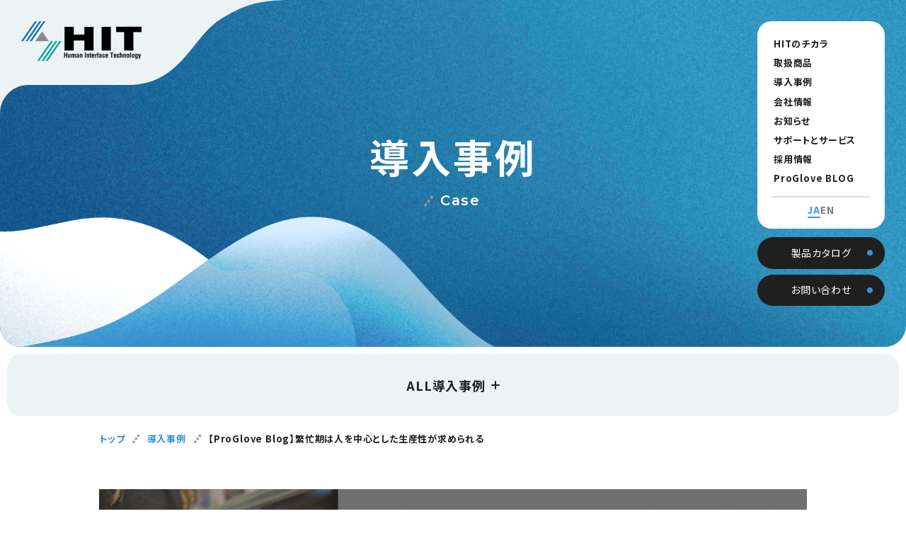

--- FILE ---
content_type: text/html; charset=UTF-8
request_url: https://www.hit-kk.co.jp/proglove-blog_20221107/
body_size: 39781
content:


<!doctype html>
<html>
<head>
<meta charset="UTF-8">
<meta name="viewport" content="width=device-width, initial-scale=1, user-scalable=no">
<meta name="format-detection" content="telephone=no">
<meta name="keywords" content="モバイル,冷凍,業務用,無線,プリンター,シスコ,セキュリティー,流通,物流,倉庫,小売,卸,製造,トレーサビリティー,AS/400,5250,3270,IBM,日本IBM,5577,RFID,Cisco,ICタグ,決済,Castles,キャッスル,Vega,PinPad,キッチンプリンタ,Android,モバイルコンピューター,レシートプリンタ,JDA,Manhattan,WMS,SAP,VT220,エミュレーター,iVanti,Zebra,ゼブラ,ZQ,ProGlove,MARK,ウェアラブル,ハンズフリー,IoT">
<meta name="description" content="決済端末・ハンディ・IoT・セキュリティのヒット株式会社。グローバルな先進技術を日本の現場に最適化。デバイス選定からアプリ開発、IoT通信モジュールの提供、決済端末の保守までワンストップで課題を解決します。">

<meta property="og:title" content="ヒット株式会社">
<meta property="og:type" content="article">
<meta property="og:url" content="https://www.hit-kk.co.jp/proglove-blog_20221107/">
<meta property="og:image" content="">
<meta property="og:description" content="決済端末・ハンディ・IoT・セキュリティのヒット株式会社。グローバルな先進技術を日本の現場に最適化。デバイス選定からアプリ開発、IoT通信モジュールの提供、決済端末の保守までワンストップで課題を解決します。">

<title>【ProGlove Blog】繁忙期は人を中心とした生産性が求められる | ヒット株式会社</title>
<meta name="google-site-verification" content="hkdODBWwlJxL8OetHlBYgT7ek3Fq9GLxfHHdW5GBlDI" />
<link rel="canonical" href="https://www.hit-kk.co.jp/proglove-blog_20221107/">
<link rel="icon" href="/img/favicon.ico" type="image/*">

<link rel="preconnect" href="https://fonts.googleapis.com">
<link rel="preconnect" href="https://fonts.gstatic.com" crossorigin>
<link href="https://fonts.googleapis.com/css2?family=Montserrat:wght@500;600;700&family=Noto+Sans+JP:wght@400;700&display=swap" rel="stylesheet">

<link rel="stylesheet" href="https://cdn.jsdelivr.net/npm/swiper@12/swiper-bundle.min.css">
<link rel="stylesheet" href="https://www.hit-kk.co.jp/wp/wp-content/themes/hit-kk/assets/css/common.css">
<link rel="stylesheet" href="https://www.hit-kk.co.jp/wp/wp-content/themes/hit-kk/assets/css/search-form.css">

<link rel="stylesheet" href="https://www.hit-kk.co.jp/wp/wp-content/themes/hit-kk/assets/css/case.css?v=20251224">
<script type="module" src="https://www.hit-kk.co.jp/wp/wp-content/themes/hit-kk/assets/js/common.js"></script>

<meta name='robots' content='index, follow, max-image-preview:large, max-snippet:-1, max-video-preview:-1' />

	<!-- This site is optimized with the Yoast SEO plugin v19.4 - https://yoast.com/wordpress/plugins/seo/ -->
	<link rel="canonical" href="https://www.hit-kk.co.jp/proglove-blog_20221107/" />
	<meta property="og:locale" content="ja_JP" />
	<meta property="og:type" content="article" />
	<meta property="og:title" content="【ProGlove Blog】繁忙期は人を中心とした生産性が求められる - ヒット株式会社" />
	<meta property="og:description" content="【ProGlove Blog】繁忙期は人を中心とした生産性が求められる ピークシーズンはこれからが本番です。しかし、今年が例年にない年になることは間違いないでしょう。しかし、それはブラックフライデーや ..." />
	<meta property="og:url" content="https://www.hit-kk.co.jp/proglove-blog_20221107/" />
	<meta property="og:site_name" content="ヒット株式会社" />
	<meta property="article:modified_time" content="2023-06-21T05:18:42+00:00" />
	<meta property="og:image" content="https://www.hit-kk.co.jp/wp/wp-content/uploads/2022/10/ProGlove_Blog_title-1024x253.jpg" />
	<meta name="twitter:card" content="summary_large_image" />
	<script type="application/ld+json" class="yoast-schema-graph">{"@context":"https://schema.org","@graph":[{"@type":"Organization","@id":"https://www.hit-kk.co.jp/#organization","name":"ヒット株式会社","url":"https://www.hit-kk.co.jp/","sameAs":["https://www.youtube.com/channel/UCb3jbt2x-IIw2Enpnihczvg"],"logo":{"@type":"ImageObject","inLanguage":"ja","@id":"https://www.hit-kk.co.jp/#/schema/logo/image/","url":"https://www.hit-kk.co.jp/wp/wp-content/uploads/2022/02/HIT_circlw.png","contentUrl":"https://www.hit-kk.co.jp/wp/wp-content/uploads/2022/02/HIT_circlw.png","width":960,"height":960,"caption":"ヒット株式会社"},"image":{"@id":"https://www.hit-kk.co.jp/#/schema/logo/image/"}},{"@type":"WebSite","@id":"https://www.hit-kk.co.jp/#website","url":"https://www.hit-kk.co.jp/","name":"ヒット株式会社","description":"ヒット株式会社","publisher":{"@id":"https://www.hit-kk.co.jp/#organization"},"potentialAction":[{"@type":"SearchAction","target":{"@type":"EntryPoint","urlTemplate":"https://www.hit-kk.co.jp/?s={search_term_string}"},"query-input":"required name=search_term_string"}],"inLanguage":"ja"},{"@type":"ImageObject","inLanguage":"ja","@id":"https://www.hit-kk.co.jp/proglove-blog_20221107/#primaryimage","url":"https://www.hit-kk.co.jp/wp/wp-content/uploads/2022/10/ProGlove_Blog_title.jpg","contentUrl":"https://www.hit-kk.co.jp/wp/wp-content/uploads/2022/10/ProGlove_Blog_title.jpg","width":1914,"height":472,"caption":"ProGlove Blog"},{"@type":"WebPage","@id":"https://www.hit-kk.co.jp/proglove-blog_20221107/","url":"https://www.hit-kk.co.jp/proglove-blog_20221107/","name":"【ProGlove Blog】繁忙期は人を中心とした生産性が求められる - ヒット株式会社","isPartOf":{"@id":"https://www.hit-kk.co.jp/#website"},"primaryImageOfPage":{"@id":"https://www.hit-kk.co.jp/proglove-blog_20221107/#primaryimage"},"image":{"@id":"https://www.hit-kk.co.jp/proglove-blog_20221107/#primaryimage"},"thumbnailUrl":"https://www.hit-kk.co.jp/wp/wp-content/uploads/2022/10/ProGlove_Blog_title-1024x253.jpg","datePublished":"2023-06-21T05:17:38+00:00","dateModified":"2023-06-21T05:18:42+00:00","breadcrumb":{"@id":"https://www.hit-kk.co.jp/proglove-blog_20221107/#breadcrumb"},"inLanguage":"ja","potentialAction":[{"@type":"ReadAction","target":["https://www.hit-kk.co.jp/proglove-blog_20221107/"]}]},{"@type":"BreadcrumbList","@id":"https://www.hit-kk.co.jp/proglove-blog_20221107/#breadcrumb","itemListElement":[{"@type":"ListItem","position":1,"name":"ホーム","item":"https://www.hit-kk.co.jp/"},{"@type":"ListItem","position":2,"name":"【ProGlove Blog】繁忙期は人を中心とした生産性が求められる"}]}]}</script>
	<!-- / Yoast SEO plugin. -->


<link rel='dns-prefetch' href='//www.googletagmanager.com' />
<link rel='stylesheet' id='wp-pagenavi-css'  href='https://www.hit-kk.co.jp/wp/wp-content/plugins/wp-pagenavi/pagenavi-css.css?ver=2.70' type='text/css' media='all' />
<link rel="alternate" type="application/json+oembed" href="https://www.hit-kk.co.jp/wp-json/oembed/1.0/embed?url=https%3A%2F%2Fwww.hit-kk.co.jp%2Fproglove-blog_20221107%2F" />
<link rel="alternate" type="text/xml+oembed" href="https://www.hit-kk.co.jp/wp-json/oembed/1.0/embed?url=https%3A%2F%2Fwww.hit-kk.co.jp%2Fproglove-blog_20221107%2F&#038;format=xml" />
<meta name="generator" content="Site Kit by Google 1.170.0" /><link rel="icon" href="https://www.hit-kk.co.jp/wp/wp-content/uploads/2022/02/site_icon-150x150.png" sizes="32x32" />
<link rel="icon" href="https://www.hit-kk.co.jp/wp/wp-content/uploads/2022/02/site_icon.png" sizes="192x192" />
<link rel="apple-touch-icon" href="https://www.hit-kk.co.jp/wp/wp-content/uploads/2022/02/site_icon.png" />
<meta name="msapplication-TileImage" content="https://www.hit-kk.co.jp/wp/wp-content/uploads/2022/02/site_icon.png" />
<script>
(function(i,s,o,g,r,a,m){i['GoogleAnalyticsObject']=r;i[r]=i[r]||function(){
(i[r].q=i[r].q||[]).push(arguments)},i[r].l=1*new Date();a=s.createElement(o),
m=s.getElementsByTagName(o)[0];a.async=1;a.src=g;m.parentNode.insertBefore(a,m)
})(window,document,'script','//www.google-analytics.com/analytics.js','ga');
ga('create', 'UA-48569244-1', 'hit-kk.co.jp');
ga('send', 'pageview');
</script>
</head>
<body>

<header>
  <div class="inner">
    <h2 class="logo "><a href="/"><img src="https://www.hit-kk.co.jp/wp/wp-content/themes/hit-kk/assets/img/common/logo0.png" width="170" height="50" alt="ヒット株式会社" loading="lazy" decoding="async"><img class="aniv30th" src="https://www.hit-kk.co.jp/wp/wp-content/themes/hit-kk/assets/img/common/logo_30th.png" width="198" height="56" alt="おかげさまで設立30周年 一歩一歩、感謝と共にさら寝る未来へ" loading="lazy" decoding="async" /></a></h2>
  </div>

  <nav class="hide">
    <div id="gnav">
      <h2>MENU</h2>
			<div class="head sp">
        <a class="logo" href="./"><img src="https://www.hit-kk.co.jp/wp/wp-content/themes/hit-kk/assets/img/common/logo0.png" width="170" height="50" alt="ヒット株式会社" loading="lazy" decoding="async"></a>
        <div class="btn_close"></div>
      </div>
      <ul>
				        <li><a href="/hit/">HITのチカラ</a></li>
        <li><a href="/product/">取扱商品</a></li>
        <li><a href="/case/">導入事例</a></li>
        <li><a href="/company/">会社情報</a></li>
        <li><a href="/information/">お知らせ</a></li>
        <li><a href="/support/">サポートとサービス</a></li>
        <li><a href="/recruit/">採用情報</a></li>
        <li><a href="/proglove-blog/">ProGlove BLOG</a></li>
				      </ul>
      <ul id="lang">
									<li class="act"><a href="/">JA</a></li>
					<li><a href="/hit-en/">EN</a></li>
				      </ul>
			<ul class="btns sp">
				<li><a class="btn btn_link" href="/download/">製品カタログ</a></li>
				<li><a class="btn btn_link" href="/contact/">お問い合わせ</a></li>
			</ul>
    </div>

				<ul class="btns pc">
			<li><a class="btn btn_link" href="/download/">製品カタログ</a></li>
			<li><a class="btn btn_link" href="/contact/">お問い合わせ</a></li>
		</ul>
		
  </nav>
</header>

<main>
	<section id="head">
      <h1>導入事例<span><b>Case</b></span></h1>
    </section>
    <section id="lnav">
      <nav>
        <ul>
          <li ><a href="/case/">ALL</a></li>
          <li>
            <span class="pull">導入事例
              <ul>
<li class="page_item page-item-10599"><a href="https://www.hit-kk.co.jp/relocation-en/">Office Relocation Notice</a></li>
<li class="page_item page-item-10642"><a href="https://www.hit-kk.co.jp/relocation-jp/">オフィス移転のお知らせ</a></li>
<li class="page_item page-item-10319"><a href="https://www.hit-kk.co.jp/iso/">ISO認証について</a></li>
<li class="page_item page-item-10223"><a href="https://www.hit-kk.co.jp/proglove-blog_20230719/">【ProGlove Blog】ProGloveがもたらす生産性を計算してみましょう！</a></li>
<li class="page_item page-item-10588"><a href="https://www.hit-kk.co.jp/proglove-blog_20240208_01/">【ProGlove Blog】現在の自動化とロボティクスに満足している小売業経営者は半数</a></li>
<li class="page_item page-item-10887"><a href="https://www.hit-kk.co.jp/proglove-blog_20250523_01/">【ProGlove Blog】高度なスキャンが倉庫効率を向上させる</a></li>
<li class="page_item page-item-10896"><a href="https://www.hit-kk.co.jp/proglove-blog_20250604_01/">【ProGlove Blog】ProGloveでロジスティクスデータの迷宮を乗り越える</a></li>
<li class="page_item page-item-10271"><a href="https://www.hit-kk.co.jp/proglove-blog_20230905_01/">【ProGlove Blog】Geek+ &#038; ProGlove： CollaboMation（コラボメーション）の推進</a></li>
<li class="page_item page-item-10371"><a href="https://www.hit-kk.co.jp/proglove-blog_20231121_01/">【ProGlove Blog】CollaboMation（コラボメーション）が自動化を阻むものを取り除く方法</a></li>
<li class="page_item page-item-10291"><a href="https://www.hit-kk.co.jp/proglove-blog_20230908_02/">【ProGlove Blog】MotionMiners &#038; ProGlove： CollaboMation（コラボメーション）の未来を描く</a></li>
<li class="page_item page-item-10288"><a href="https://www.hit-kk.co.jp/proglove-blog_20230908_01/">【ProGlove Blog】iFollowとProGlove： 倉庫のためのCollaboMation（コラボメーション）技術</a></li>
<li class="page_item page-item-10276"><a href="https://www.hit-kk.co.jp/proglove-blog_20230905_02/">【ProGlove Blog】GreyOrange &#038; ProGlove： CollaboMation（コラボメーション）を通じて倉庫効率の最大化</a></li>
<li class="page_item page-item-10262"><a href="https://www.hit-kk.co.jp/proglove-blog_20230902_02/">【ProGlove Blog】ResGreen と ProGlove: 製造現場の生産性向上のための提携</a></li>
<li class="page_item page-item-10245"><a href="https://www.hit-kk.co.jp/proglove-blog_20230901/">【ProGlove Blog】コラボメーション（CollaboMation）って何？</a></li>
<li class="page_item page-item-10021"><a href="https://www.hit-kk.co.jp/proglove-blog-2/">ProGlove Blog</a></li>
<li class="page_item page-item-10259"><a href="https://www.hit-kk.co.jp/proglove-blog_20230902_01/">【ProGlove Blog】Locus Robotics &#8211; ProGlove コラボレーション・パートナー</a></li>
<li class="page_item page-item-10152"><a href="https://www.hit-kk.co.jp/proglove-blog_20230621/">【ProGlove Blog】ウェアラブルバーコードスキャナは、倉庫に必要なスピードと生産性を提供します</a></li>
<li class="page_item page-item-10146"><a href="https://www.hit-kk.co.jp/proglove-blog_20220401/">【ProGlove Blog】新型ハンドストラップ －ウェアラブル・スキャニングの真のゲームチェンジャー－</a></li>
<li class="page_item page-item-10142"><a href="https://www.hit-kk.co.jp/proglove-blog_20220429/">【ProGlove Blog】新型『ProGlove LEO』をリリース －ウェアラブル・スキャン運用を無理なく始められます－</a></li>
<li class="page_item page-item-10137"><a href="https://www.hit-kk.co.jp/proglove-blog_20220519/">【ProGlove Blog】歴史の転換点 －ProGlove CEOがダボス会議を前に見識を語る－</a></li>
<li class="page_item page-item-10132"><a href="https://www.hit-kk.co.jp/proglove-blog_20220524/">【ProGlove Blog】ProGlove MARK3は、柔軟な範囲でのバーコード読取りを実現します</a></li>
<li class="page_item page-item-10127"><a href="https://www.hit-kk.co.jp/proglove-blog_20220711/">【ProGlove Blog】ウェアラブル技術で航空輸送の効率を最適化する</a></li>
<li class="page_item page-item-10123"><a href="https://www.hit-kk.co.jp/proglove-blog_20220720/">【ProGlove Blog】ウェアラブル技術による航空機整備の迅速化・高度化</a></li>
<li class="page_item page-item-10117"><a href="https://www.hit-kk.co.jp/proglove-blog_20220726/">【ProGlove Blog】ウェアラブル・バーコードスキャナー市場は成長し続ける</a></li>
<li class="page_item page-item-10114"><a href="https://www.hit-kk.co.jp/proglove-blog_20220809/">【ProGlove Blog】ウェアラブルテクノロジーに投資する際に考慮すべきこと</a></li>
<li class="page_item page-item-10109"><a href="https://www.hit-kk.co.jp/proglove-blog_20220831/">【ProGlove Blog】人と機械の協働による人間優先の生産性向上</a></li>
<li class="page_item page-item-10102"><a href="https://www.hit-kk.co.jp/proglove-blog_20220914/">【ProGlove Blog】コボット（COBOTS）の歴史</a></li>
<li class="page_item page-item-10097"><a href="https://www.hit-kk.co.jp/proglove-blog_20220926/">【ProGlove Blog】スキャンの積み重ねが倉庫の生産性を向上させる</a></li>
<li class="page_item page-item-10090"><a href="https://www.hit-kk.co.jp/proglove-blog_20221020/">【ProGlove Blog】ProGlove、フロスト＆サリバンのベスト・プラクティス新製品イノベーション賞を受賞</a></li>
<li class="page_item page-item-10087"><a href="https://www.hit-kk.co.jp/proglove-blog_20221026/">【ProGlove Blog】人手不足を回避するのではなく、人手不足と共存する</a></li>
<li class="page_item page-item-10083 current_page_item"><a href="https://www.hit-kk.co.jp/proglove-blog_20221107/" aria-current="page">【ProGlove Blog】繁忙期は人を中心とした生産性が求められる</a></li>
<li class="page_item page-item-10077"><a href="https://www.hit-kk.co.jp/proglove-blog_20221213/">【ProGlove Blog】倉庫監査頼みでは旧態依然まま抜け出せない</a></li>
<li class="page_item page-item-10056"><a href="https://www.hit-kk.co.jp/proglove-blog_20230308/">【ProGlove Blog】サプライチェーンの回復に向けてのフレームワーク</a></li>
<li class="page_item page-item-10054"><a href="https://www.hit-kk.co.jp/proglove-blog_20230117/">【ProGlove Blog】世界記録! ProGlove、ギネスブックに登録される!</a></li>
<li class="page_item page-item-10044"><a href="https://www.hit-kk.co.jp/proglove-blog_20230417/">【ProGlove Blog】スキャンするたびに倉庫の生産性を高める</a></li>
<li class="page_item page-item-9886"><a href="https://www.hit-kk.co.jp/proglove_success_spar/">ProGlove お客様の成功事例：SPAR</a></li>
<li class="page_item page-item-9833"><a href="https://www.hit-kk.co.jp/proglove_success_coop/">ProGlove お客様の成功事例：Coop Group</a></li>
<li class="page_item page-item-9757"><a href="https://www.hit-kk.co.jp/proglove_success_intersport/">ProGlove お客様の成功事例：Intersport</a></li>
<li class="page_item page-item-9575"><a href="https://www.hit-kk.co.jp/secondhand-dealer/">古物営業法に基づく表示</a></li>
<li class="page_item page-item-9436"><a href="https://www.hit-kk.co.jp/sdgs/">SDGsへの取り組み</a></li>
<li class="page_item page-item-9655"><a href="https://www.hit-kk.co.jp/proglove_success_kuka/">ProGlove お客様の成功事例：KUKA</a></li>
<li class="page_item page-item-9380"><a href="https://www.hit-kk.co.jp/proglove_success_jollyroom/">ProGlove お客様の成功事例：Jollyroom</a></li>
<li class="page_item page-item-9705"><a href="https://www.hit-kk.co.jp/proglove_success_dbschenker/">ProGlove お客様の成功事例：DB Schenker</a></li>
<li class="page_item page-item-9361"><a href="https://www.hit-kk.co.jp/proglove_success_gap/">ProGlove お客様の成功事例：Gap Inc.</a></li>
<li class="page_item page-item-9062"><a href="https://www.hit-kk.co.jp/registration_cancel/">配信メール解除フォーム</a></li>
<li class="page_item page-item-7708"><a href="https://www.hit-kk.co.jp/hit/">HITのチカラ</a></li>
<li class="page_item page-item-7818"><a href="https://www.hit-kk.co.jp/technology/">お客様と一歩先の未来をつなぐ技術力・開発力</a></li>
<li class="page_item page-item-7835"><a href="https://www.hit-kk.co.jp/global/">お客様のご要望を共にかなえるグローバル・パートナー</a></li>
<li class="page_item page-item-7869"><a href="https://www.hit-kk.co.jp/quality/">すべてはお客様のために。導入から運用まで、品質保証</a></li>
<li class="page_item page-item-7777"><a href="https://www.hit-kk.co.jp/security/">世界基準のセキュリティ品質で、安心のシステム運用</a></li>
<li class="page_item page-item-7809"><a href="https://www.hit-kk.co.jp/hit-en/">The Foundation of HIT</a></li>
<li class="page_item page-item-7826"><a href="https://www.hit-kk.co.jp/technology-en/">Technology &amp; Development &#8211; Bringing Clients to the Future</a></li>
<li class="page_item page-item-7860"><a href="https://www.hit-kk.co.jp/global-en/">Global Partners &#8211; Filling the Needs of Clients Together</a></li>
<li class="page_item page-item-7882"><a href="https://www.hit-kk.co.jp/quality-en/">Quality Assurance &#8211; Exceptional Service, Start to Finish</a></li>
<li class="page_item page-item-7737"><a href="https://www.hit-kk.co.jp/security-en/">The highest level in Global Security Standards &#8211; Secured System Operations</a></li>
<li class="page_item page-item-7032"><a href="https://www.hit-kk.co.jp/company/">会社情報</a></li>
<li class="page_item page-item-7885"><a href="https://www.hit-kk.co.jp/outline/">会社概要</a></li>
<li class="page_item page-item-8555"><a href="https://www.hit-kk.co.jp/history/">沿革</a></li>
<li class="page_item page-item-10701"><a href="https://www.hit-kk.co.jp/access-en/">Access</a></li>
<li class="page_item page-item-798"><a href="https://www.hit-kk.co.jp/access/">アクセス</a></li>
<li class="page_item page-item-4804"><a href="https://www.hit-kk.co.jp/recruit/">採用情報</a></li>
<li class="page_item page-item-7893"><a href="https://www.hit-kk.co.jp/outline-en/">Company Profile</a></li>
<li class="page_item page-item-10490"><a href="https://www.hit-kk.co.jp/iso-en/">ISO Certification</a></li>
<li class="page_item page-item-1127 page_item_has_children"><a href="https://www.hit-kk.co.jp/case2/">導入事例</a>
<ul class='children'>
	<li class="page_item page-item-9434"><a href="https://www.hit-kk.co.jp/case2/proglove_success_stories/">ProGlove お客様の成功事例</a></li>
	<li class="page_item page-item-1129"><a href="https://www.hit-kk.co.jp/case2/hit-v3p/">ICカード対応PINPad 開発事例</a></li>
	<li class="page_item page-item-1136"><a href="https://www.hit-kk.co.jp/case2/starzen/">食肉トレーサビリティ・システム事例</a></li>
	<li class="page_item page-item-1134"><a href="https://www.hit-kk.co.jp/case2/priflexsmart/">オートカッター搭載・モバイルプリンタ開発事例</a></li>
	<li class="page_item page-item-1138"><a href="https://www.hit-kk.co.jp/case2/qln420/">在庫管理／棚卸用モバイル・プリンタ導入事例</a></li>
	<li class="page_item page-item-1140"><a href="https://www.hit-kk.co.jp/case2/planet/">フォークリフト無線LANシステム事例</a></li>
	<li class="page_item page-item-1142"><a href="https://www.hit-kk.co.jp/case2/landsend/">無線端末による配送システム事例</a></li>
</ul>
</li>
<li class="page_item page-item-805 page_item_has_children"><a href="https://www.hit-kk.co.jp/support/">サポートとサービス</a>
<ul class='children'>
	<li class="page_item page-item-817"><a href="https://www.hit-kk.co.jp/support/hoshu/">保守サービス</a></li>
	<li class="page_item page-item-819"><a href="https://www.hit-kk.co.jp/support/support-pdf/">修理依頼書ダウンロード（PDF）</a></li>
	<li class="page_item page-item-815"><a href="https://www.hit-kk.co.jp/support/mobile/">モバイル管理システム導入サービス</a></li>
	<li class="page_item page-item-8957"><a href="https://www.hit-kk.co.jp/support/application/">アプリケーション開発／ご導入ご支援サービス</a></li>
</ul>
</li>
<li class="page_item page-item-692"><a href="https://www.hit-kk.co.jp/contact/">お問い合わせ</a></li>
<li class="page_item page-item-696"><a href="https://www.hit-kk.co.jp/privacy/">プライバシーポリシー</a></li>
<li class="page_item page-item-2376"><a href="https://www.hit-kk.co.jp/download/">製品カタログ</a></li>
<li class="page_item page-item-694"><a href="https://www.hit-kk.co.jp/sitemap/">サイトマップ</a></li>
               </ul>
            </span>
          </li>
        </ul>
      </nav>
    </section>

		<section id="container">
      <nav id="breadcrumbs" class="inner">
        <ol>
          <li><a href="/">トップ</a></li>
<li><a href="/case/">導入事例</a></li><li>【ProGlove Blog】繁忙期は人を中心とした生産性が求められる</li>        </ol>
      </nav>
      
      <div class="contents inner">
<img loading="lazy" src="https://www.hit-kk.co.jp/wp/wp-content/uploads/2022/10/ProGlove_Blog_title-1024x253.jpg" alt="ProGlove Blog" width="1024" height="253" class="aligncenter size-large wp-image-9326" srcset="https://www.hit-kk.co.jp/wp/wp-content/uploads/2022/10/ProGlove_Blog_title-1024x253.jpg 1024w, https://www.hit-kk.co.jp/wp/wp-content/uploads/2022/10/ProGlove_Blog_title-300x74.jpg 300w, https://www.hit-kk.co.jp/wp/wp-content/uploads/2022/10/ProGlove_Blog_title-768x189.jpg 768w, https://www.hit-kk.co.jp/wp/wp-content/uploads/2022/10/ProGlove_Blog_title-1536x379.jpg 1536w, https://www.hit-kk.co.jp/wp/wp-content/uploads/2022/10/ProGlove_Blog_title.jpg 1914w" sizes="(max-width: 1024px) 100vw, 1024px" />
<hr>
<center><h2>【ProGlove Blog】繁忙期は人を中心とした生産性が求められる</h2></center>
<center><img loading="lazy" src="https://www.hit-kk.co.jp/wp/wp-content/uploads/2022/11/shutterstock_169474442-845x321-1.jpg" alt="" width="845" height="321" class="aligncenter size-full wp-image-9375" srcset="https://www.hit-kk.co.jp/wp/wp-content/uploads/2022/11/shutterstock_169474442-845x321-1.jpg 845w, https://www.hit-kk.co.jp/wp/wp-content/uploads/2022/11/shutterstock_169474442-845x321-1-300x114.jpg 300w, https://www.hit-kk.co.jp/wp/wp-content/uploads/2022/11/shutterstock_169474442-845x321-1-768x292.jpg 768w" sizes="(max-width: 845px) 100vw, 845px" /></center>
<strong>ピークシーズンはこれからが本番です。しかし、今年が例年にない年になることは間違いないでしょう。しかし、それはブラックフライデーやシングルスデーに おける無数のお買い得商品のせいではありません。世界中の小売業者が、2桁のインフレ率や不況に見舞われることを懸念しているのです。しかし、ピークシーズンを成功させるために、どのような準備が必要なのでしょうか。</strong>
<br>
長時間労働、交通渋滞、悪天候、などなど。いや、それは今年の繁忙期を総括したものではない。<a href="https://www.nytimes.com/2021/11/26/business/how-black-friday-got-its-name.html">ニューヨーク・タイムズ紙によると、ブラックフライデーの名前の由来はこうだ。</a>
1974年にフィラデルフィアの警察がこの言葉を作ったという。フットボールのアーミー・ネイビー戦の前日、11月29日を「ブラック・フライデー」と呼んだのである。ブラックフライデーには、上記のような課題があるのです。
しかし、地元の小売業者は、市内に大勢の人が押し寄せる可能性があることをすぐに察知しました。そこで、通りすがりの人たちのために、お買い得な商品を用意したのです。
<br>
お得な情報は、買い物客を刺激する良い動機になります。そして、その効果は絶大である。だから、今日、このような機会は数多くある。ブラックフライデーからサイバーマンデー、シングルズデーまで。後者は、ピークシーズンのバーゲンハンティングが世界的な現象になることを示す完璧な例である。<a href="https://www.investopedia.com/terms/s/singles-day.asp">11月11日、中国が発祥の地であり、「1」を2つ重ねた日である。</a>未婚の人が自分へのご褒美として、特別なプレゼントを贈る日である。
<h2>このピークシーズンが指標になるかもしれません</h2>
一般的に、ピークシーズンには世界中で売上が急増する。例えば、<a href="https://www.businessinsider.de/insider-picks/black-friday-deals-2022/">決済サービス会社のKlarnaによると、ブラックフライデーのオンライン取引は通常の金曜日と比較して64%増加する。</a><br>一方、「シングルズ・デー」は、世界最大のオンライン・ショッピング・イベントとなった。<br><a href="https://graphics.reuters.com/SINGLES-DAY-ALIBABA/0100B30E24T/index.html">ロイター通信によると、2019年の「24時間のショッピング熱は、384億ドルの総売上高を記録した」そうです。</a><br>そのため、小売業者はこの機会を利用して大きな利益をかき集めようと準備しています。
<br>
当然のことながら、eコマースに焦点が当てられ、物流、フルフィルメント、オンタイムデリバリーにスポットライトが当てられています。<a href="https://www.businessinsider.com/tiktok-ecommerce-strategy-experts-say-hone-cross-border-influencer-logistics-2022-10">TikTokの「Aquaman」プロジェクトは、ピークシーズンのグローバルな性質と影響を示す証拠のひとつに過ぎません。</a><br>消費者が多くの魅力的な商品を目にする一方で、企業はいくつかの苦境に直面しています。このことは、小売業の近未来を示唆しているのかもしれません。
<h2>消費者のお金の奪い合いが迫っている</h2>
割引の本質は、小売業者の利益を目減りさせることである。しかし、今年のピークシーズンは、割引の乱発を誘発する可能性がある。<br>このため、クリスマスまで続く顧客の資金獲得競争につながる可能性がある。ただし、インフレが進行し、生活費が上昇すると、やがて個人消費が顕著に急減する可能性がある。<br>つまり、小売業者にとって最も望ましくないのは、質の悪い顧客体験なのです。
<br>
小売業はどのように対応すればよいのでしょうか。<br>パンデミック、サプライチェーンの混乱、そして終わりの見えない人手不足はまだ続いています。さらに不況の可能性も加わり、フライパンから火の中に放り込まれたような気分です。<br>ProGloveが委託した最近の調査でも、倉庫業務が生産性に頭を悩ませていることは言うまでもありません。
<h2>ピークシーズンには機敏さが不可欠</h2>
そのため、小売企業は倉庫やロジスティクス業務を保護するために、賢明な投資を行う必要があります。したがって、このピークシーズンには、機敏な在庫管理、迅速なフルフィルメント、そして迅速に調整する柔軟性が最も重要です。<br>重要なのは、適切なテクノロジーを使って、同じことをより多く行うことです。<br>そのためには、人間の労働力を補い、スペースやレイアウトを最適化し、より良いカスタマー・エクスペリエンスを確保する、簡単に導入できるソリューションが必要です。
<br>
しかし、このようなピークシーズンの投資は経済的なものでなければなりません。しかも、ミスの減少、従業員の福利厚生の向上、未開発の潜在能力の発見など、即効性のある効果が期待できなくてはいけません。これらは、人間中心の生産性を実現するテクノロジーによってもたらされるメリットのほんの一部に過ぎません。
<br>
もっと詳しく知りたいですか？倉庫の収益性」レポートをご覧いただき、ご質問があれば弊社までお問い合わせください。
<a href="https://www.proglove.com/productivity-in-the-warehouse-survey/">https://www.proglove.com/productivity-in-the-warehouse-survey/</a>
<hr>
</hr>
<div class="tableArea">
<table class="product" style="width: 100%;">
<tbody>
<tr>
<center><h3><font color="#F47920">手の甲に装着する。それが『ProGloveスタイル』</font></h3></center>
<td style="text-align: center;"><a href="https://www.hit-kk.co.jp/product/proglove-mark3/" rel="noopener" target="_blank"><img loading="lazy" src="https://www.hit-kk.co.jp/wp/wp-content/uploads/2023/03/Lineup001-246x300.jpg" alt="" width="246" height="300" class="aligncenter size-medium wp-image-9780" srcset="https://www.hit-kk.co.jp/wp/wp-content/uploads/2023/03/Lineup001-246x300.jpg 246w, https://www.hit-kk.co.jp/wp/wp-content/uploads/2023/03/Lineup001.jpg 436w" sizes="(max-width: 246px) 100vw, 246px" /></a></td>

<td style="text-align: center;"><a href="https://www.hit-kk.co.jp/product/proglove-mark/" rel="noopener" target="_blank"><img loading="lazy" src="https://www.hit-kk.co.jp/wp/wp-content/uploads/2023/03/Lineup002-246x300.jpg" alt="" width="246" height="300" class="aligncenter size-medium wp-image-9781" srcset="https://www.hit-kk.co.jp/wp/wp-content/uploads/2023/03/Lineup002-246x300.jpg 246w, https://www.hit-kk.co.jp/wp/wp-content/uploads/2023/03/Lineup002.jpg 436w" sizes="(max-width: 246px) 100vw, 246px" /></a></td>
<td style="text-align: center;"><a href="https://www.hit-kk.co.jp/product/proglove-mark/#ProGloveMARKBasic" rel="noopener" target="_blank"><img loading="lazy" src="https://www.hit-kk.co.jp/wp/wp-content/uploads/2023/03/Lineup003-246x300.jpg" alt="" width="246" height="300" class="aligncenter size-medium wp-image-9782" srcset="https://www.hit-kk.co.jp/wp/wp-content/uploads/2023/03/Lineup003-246x300.jpg 246w, https://www.hit-kk.co.jp/wp/wp-content/uploads/2023/03/Lineup003.jpg 436w" sizes="(max-width: 246px) 100vw, 246px" /></a></td>
<td style="text-align: center;"><a href="https://www.hit-kk.co.jp/product/proglove-leo/" rel="noopener" target="_blank"><img loading="lazy" src="https://www.hit-kk.co.jp/wp/wp-content/uploads/2023/03/Lineup004-246x300.png" alt="" width="246" height="300" class="aligncenter size-medium wp-image-9783" srcset="https://www.hit-kk.co.jp/wp/wp-content/uploads/2023/03/Lineup004-246x300.png 246w, https://www.hit-kk.co.jp/wp/wp-content/uploads/2023/03/Lineup004.png 436w" sizes="(max-width: 246px) 100vw, 246px" /></a></td>
</tr>
<!-- /table --></tbody>
</table>
<!-- /tableArea -->
<a href="https://www.hit-kk.co.jp/wp/wp-content/uploads/2023/05/GAP_Customer-Story_JP.pdf"></a>
</div>        </div>
      </div>
    </section>
    

<section id="search">
  <div class="inner anime ani_slideup">
    <h2><b>HIT</b>の製品を探す<span>About</span></h2>
    <div>
      <ul>
        <li>
          <h3>キーワード</h3>
					<form method="get" id="search_form" action="https://www.hit-kk.co.jp">
						<input type="text" name="s" id="s" placeholder="お探しの製品名や、キーワードを入力"><button type="submit">検索</button>
					</form>
        </li>
        <li>
          <h3>製品カテゴリから</h3>
          <ul>
            <li><a href="/product/?categ=payment">決済デバイス</a></li>
						<li><a href="/product/?categ=printer">プリンタ</a></li>
						<li><a href="/product/?categ=terminal">ハンディターミナル</a></li>
						<li><a href="/product/?categ=software">ソフトウェア</a></li>
						<li><a href="/product/?categ=os">iOS/Android/ Windows</a></li>
          </ul>
        </li>
        <li>
          <h3>用途から</h3>
          <ul>
						<li><a href="/product/?use=use_payment">決済をする</a></li>
						<li><a href="/product/?use=use_barcode">バーコードを使う</a></li>
						<li><a href="/product/?use=use_print">プリントをする</a></li>
						<li><a href="/product/?use=use_wearable">ウェアラブルで使う</a></li>	
						<li><a href="/product/?use=use_ibm5250">IBM5250接続をする</a></li>
						<li><a href="/product/?use=use_sp-tab">スマホ / タブレットで使う</a></li>
						<li><a href="/product/?use=use_tough">冷凍・タフ環境対応</a></li>
          </ul>
        </li>
      </ul>
    </div>
  </div>
</section>
</main>

<footer>
  <div id="footer_img" class="anime ">
     <div class="img5"><img src="https://www.hit-kk.co.jp/wp/wp-content/themes/hit-kk/assets/img/common/footer_img5.png" width="540" height="540" alt="" loading="lazy" decoding="async"></div>
    <div class="img0"><img src="https://www.hit-kk.co.jp/wp/wp-content/themes/hit-kk/assets/img/common/footer_img0.png" width="1464" height="1116" alt="" loading="lazy" decoding="async"></div>
    <div class="img1"><img src="https://www.hit-kk.co.jp/wp/wp-content/themes/hit-kk/assets/img/common/footer_img1.png" width="966" height="1211" alt="" loading="lazy" decoding="async"></div>
    <div class="img2"><img src="https://www.hit-kk.co.jp/wp/wp-content/themes/hit-kk/assets/img/common/footer_img2.png" width="2732" height="1795" alt="" loading="lazy" decoding="async"></div>
    <div class="img3"><img src="https://www.hit-kk.co.jp/wp/wp-content/themes/hit-kk/assets/img/common/footer_img3.png" width="1982" height="538" alt="" loading="lazy" decoding="async"></div>
    <div class="img4"><img src="https://www.hit-kk.co.jp/wp/wp-content/themes/hit-kk/assets/img/common/footer_img4.png" width="1555" height="1505" alt="" loading="lazy" decoding="async"></div>
  </div>

  <div id="footer_content">
    <div class="inner">
      <div id="fnav">
        <div>
          <h2><a href="/"><img src="https://www.hit-kk.co.jp/wp/wp-content/themes/hit-kk/assets/img/common/logo1.png" width="200" height="80" alt="ヒット株式会社" loading="lazy" decoding="async"></a></h2>
          <div class="info">
            <h3>ヒット株式会社</h3>
            <address>〒102-0083<br>東京都千代田区麹町3-2-6 垣見麹町ビル5階</address>
            <p class="tel">TEL：03-6261-6915</p>
          </div>
        </div>
        <nav>
          <div>
            <h3><a href="/hit/">HITのチカラ</a></h3>
            <ul>
							<li><a href="/technology/">技術力・開発力</a></li>
							<li><a href="/global/">グローバル・パートナー</a></li>
							<li><a href="/quality/">品質保証</a></li>
							<li><a href="/security/">セキュリティ</a></li>
            </ul>
          </div>
          <div>
            <h3><a href="/product/">取扱商品</a></h3>
            <ul>
						<li><a href="/product/?categ=payment">決済デバイス</a></li>
						<li><a href="/product/?categ=printer">プリンタ</a></li>
						<li><a href="/product/?categ=terminal">ハンディターミナル</a></li>
						<li><a href="/product/?categ=software">ソフトウェア</a></li>
						<li><a href="/product/?categ=os">iOS /Android /Windows</a></li>
						<li><a href="/product/?categ=ehanko">eシール</a></li>
            </ul>
          </div>
          <div>
            <h3><a href="/case/">導入事例</a></h3>
            <ul>
							<li><a href="/proglove-blog/">ProGlove BLOG</a></li>
							<li><a href="/case/vega3000p/">POS共通PinPad</a></li>
							<li><a href="/case/proglove-mark3/">ピッキング効率改善</a></li>
							<li><a href="/case/case-03/">在庫管理支援</a></li>
							<li><a href="/case/case-04/">テナント業務効率化</a></li>
            </ul>
          </div>
        </nav>
      </div>

      <div id="cnav">
        <ul>
					<li><a href="/information/">お知らせ</a></li>
					<li><a href="/support/">サポートとサービス</a></li>
					<li><a href="/iso/">ISO認証</a></li>	
					<li><a href="/sitemap/">サイトマップ</a></li>
					<li><a href="/privacy/">プライバシーポリシー</a></li>
					<li><a href="/secondhand-dealer/">古物営業法に基づく表示</a></li>	
        </ul>
        <p class="copy"><b class="pc">Copyright </b>&copy; 2026 HIT Corporation. All rights reserved.</p>
      </div>
    </div>
  </div>
</footer>

<script type='text/javascript' src='https://www.hit-kk.co.jp/wp/wp-includes/js/wp-embed.min.js?ver=5.8.12' id='wp-embed-js'></script>
</body>
</html>


--- FILE ---
content_type: text/css
request_url: https://www.hit-kk.co.jp/wp/wp-content/themes/hit-kk/assets/css/common.css
body_size: 21943
content:
@charset "UTF-8";html,body,div,main,span,applet,object,iframe,h1,h2,h3,h4,h5,h6,p,blockquote,pre,a,abbr,acronym,address,big,cite,code,del,dfn,em,img,ins,kbd,q,s,samp,small,strike,strong,sub,sup,tt,var,b,u,i,center,dl,dt,dd,ol,ul,li,fieldset,form,label,legend,table,caption,tbody,tfoot,thead,tr,th,td,article,aside,canvas,details,embed,figure,figcaption,footer,header,hgroup,menu,nav,output,ruby,section,summary,time,mark,audio,video{margin:0;padding:0;border:0;font-size:100%;font:inherit;vertical-align:baseline}article,aside,details,figcaption,figure,footer,header,hgroup,menu,nav,main,section{display:block}ol,ul{list-style:none}blockquote,q{quotes:none}blockquote:before,blockquote:after,q:before,q:after{content:"";content:none}table{border-collapse:collapse;border-spacing:0}img,svg{max-width:100%;height:auto;vertical-align:bottom}strong{font-weight:bolder}a{outline:none;color:#1f1f1f;transition:opacity .3s;cursor:pointer}.ani_ttl{opacity:0}.ani_ttl .word{white-space:nowrap}.ani_ttl .char{position:relative;display:inline-block;opacity:0;transform-origin:left bottom;transform:rotate(-15deg) scaleX(0);transition:transform .3s ease-in-out,opacity .3s ease-in-out;will-change:transform,opacity}.ani_ttl .char.on{opacity:1;transform:rotate(0) scaleX(1)}.ani_slideup{opacity:0;transform:translateY(25px);transition:opacity .4s ease-in,transform .6s ease-out,filter .6s cubic-bezier(.19,1,.22,1)}.ani_slideup.on{opacity:1;transform:translateY(0)}.ani_img{opacity:0;filter:brightness(3);transition:filter 1.8s ease-out,opacity 1s ease-in-out}.ani_img.on{opacity:1;filter:brightness(1)}.ani_img_blur{opacity:0;filter:blur(10px);transition:filter 1s ease-in-out,opacity 1s ease-in-out}.ani_img_blur.on{opacity:1;filter:blur(0)}.ani_expand{transform:scale(.95);opacity:0;transition:opacity .5s ease-in,transform .5s ease-out}.ani_expand.on{transform:scale(1);opacity:1}.ani_opacity{opacity:0;transition:opacity 1.5s ease-in-out}.ani_opacity.on{opacity:1}.ani_blur{opacity:0;filter:blur(30px);transform:scale(1.05);transition:opacity 1.5s ease-out,filter 1s ease-out,transform 1.8s ease-in-out}.ani_blur.on{opacity:1;transform:scale(1);filter:blur(0)}.ani_icon{transition:opacity .4s ease-in,transform .5s cubic-bezier(.645,.045,.355,1);transform:scale(.9);opacity:0}.ani_icon.on{transform:scale(1);opacity:1}.ani_btn{display:inline-block;opacity:0;transform:scale(1.1);transition:all .5s cubic-bezier(.175,.885,.32,1.275)}.ani_btn.on{opacity:1;transform:scale(1)}html{font-size:62.5%;overscroll-behavior:none}body{font-family:Noto Sans JP,ヒラギノ角ゴ Pro W3,Hiragino Kaku Gothic Pro,メイリオ,Meiryo,ＭＳ Ｐゴシック,sans-serif;background-color:#fff;letter-spacing:.05em;font-feature-settings:"palt";font-optical-sizing:auto;font-style:normal;font-weight:400;font-size:1.6rem;line-height:1.8;color:#1f1f1f;-webkit-text-size-adjust:none}@media(max-width:767px){body{font-size:1.4rem}}body.stop{overflow:hidden}.an{font-family:Montserrat,sans-serif}h1,h2,h3,h4,h5,h6{letter-spacing:.05em;line-height:1.5;font-weight:600}.cf:before,.cf:after{content:"";display:table}.cf:after{clear:both}.clear{clear:both}.tal{text-align:left}.tac{text-align:center}.tar{text-align:right}.inner{max-width:1126px;margin:auto;padding:0 60px}.inner .inner{max-width:1000px;padding:0}.inner_s{max-width:1000px}@media(min-width:768px){.sp{display:none!important}}@media(min-width:414px){.sp_m{display:none!important}}@media(min-width:374px){.sp_s{display:none!important}}@media(max-width:767px){.pc{display:none!important}.inner{padding:0 24px}}@media print{.sp,.sp_m,.sp_s{display:none}}footer{clear:both;position:relative;padding-top:46vw;margin-top:-10vw;z-index:0;overflow:hidden;background-color:#7fb5cd}footer #footer_img{position:absolute;width:100vw;top:0;background-color:#fff}footer #footer_img .img0{position:absolute;width:53.5871156662%;top:12vw;left:-2vw}footer #footer_img .img1{position:absolute;width:35.3587115666%;top:18vw;right:-2vw}footer #footer_img .img2{position:relative;width:100%;top:22vw}footer #footer_img .img3{position:absolute;width:72.5475841874%;top:30vw;right:-42vw}footer #footer_img .img4{position:absolute;width:56.9180087848%;top:24vw;left:-25vw}footer #footer_img .img5{display:none;position:absolute;width:19.7657393851%;top:0;right:10vw;transform:translateY(10%) scale(1)}footer #footer_img.home .img0{transform:translate(7%,-3%) scale(1.6)}footer #footer_img.home .img1{transform:translate(-7%,-5%) scale(1.6)}footer #footer_img.home .img2{transform:translateY(35%) scale(1)}footer #footer_img.home .img3{transform:translate(-9%,-5%) scale(2)}footer #footer_img.home .img4{transform:translate(9%,-7%) scale(2)}footer #footer_img.home .img5{display:block;transform:translateY(10%) scale(1)}footer #footer_img.on .img0,footer #footer_img.on .img1,footer #footer_img.on .img2,footer #footer_img.on .img3,footer #footer_img.on .img4,footer #footer_img.on .img5{transition:all 3.8s cubic-bezier(.645,.045,.355,1) .3s;transform:translate(0) scale(1)}footer #footer_content{position:relative;background:linear-gradient(90deg,#36a0c2cc,#1b6296cc);backdrop-filter:blur(20px);-webkit-backdrop-filter:blur(20px);backdrop-filter:blur(25px);-webkit-backdrop-filter:blur(25px);border-radius:30px 30px 0 0;color:#fff}footer a{text-decoration:none;color:#fff}@media(hover:hover){footer a:hover{opacity:.6}}footer .inner{max-width:100%}footer #fnav{display:flex;justify-content:space-between;padding:80px 0}@media(max-width:1100px){footer #fnav{display:block}}@media(max-width:767px){footer #fnav{display:block;padding:50px 0 1em}}footer #fnav .info{margin-top:10em;font-size:1.3rem}@media(max-width:1100px){footer #fnav .info{margin-top:3em}}footer #fnav .info h3{margin-bottom:.75em;font-weight:700;font-size:1.6rem}footer #fnav .info address{margin-top:.5em}footer #fnav .info .tel{margin-top:.5em}footer #fnav nav{display:flex;gap:8%;font-weight:700}@media(max-width:1100px){footer #fnav nav{justify-content:space-between;margin-top:3em}}@media(max-width:767px){footer #fnav nav{display:block;margin-top:3em}}footer #fnav nav>div{width:200px}@media(max-width:767px){footer #fnav nav>div{width:100%;border-bottom:solid 1px #fff}footer #fnav nav>div:nth-child(1){border-top:solid 1px #fff}}footer #fnav nav h3{position:relative;font-size:1.8rem}@media(max-width:767px){footer #fnav nav h3{padding:1em 0 0}}footer #fnav nav h3:after{content:"";position:absolute;top:50%;right:0;width:8px;height:8px;border-radius:100%;background-color:#fff;transform:translateY(-50%)}footer #fnav nav ul{margin-top:1.5em;padding:.8em 0;border-top:solid 1px #fff;font-size:1.5rem;letter-spacing:0}@media(max-width:767px){footer #fnav nav ul{display:flex;flex-wrap:wrap;gap:0 .5em;margin:0 0 .5em;border:none;font-size:1.2rem;font-weight:400}}@media(max-width:767px){footer #fnav nav li{width:calc(50% - .5em)}}footer #fnav nav li a{display:block;padding:.2em 0}footer #cnav{display:flex;justify-content:space-between;align-items:center;padding:20px 0;border-top:solid 1px #fff}@media(max-width:767px){footer #cnav{display:block;border:none}}footer #cnav ul{display:flex;gap:1.5em;font-size:1.4rem}@media(max-width:767px){footer #cnav ul{display:block}}footer #cnav ul li a{display:block;padding:.2em 0}footer #cnav .copy{font-size:1.2rem}@media(max-width:767px){footer #cnav .copy{margin:3em 0 1em;text-align:center}}input[type=text],input[type=password],input[type=number],input[type=tel],input[type=email],input[type=date],input[type=datetime],input[type=datetime-local],textarea,select{box-sizing:border-box;width:100%;max-width:100%;margin:0;padding:8px 20px;background:#f5f5f5;border:1px solid #ddd;border-radius:20px;vertical-align:middle;font-size:1.5rem;line-height:1.6;-webkit-appearance:none;-moz-appearance:none;-o-appearance:none;-ms-appearance:none;appearance:none;transition:background .3s}@media(hover:hover){input[type=text]:hover,input[type=password]:hover,input[type=number]:hover,input[type=tel]:hover,input[type=email]:hover,input[type=date]:hover,input[type=datetime]:hover,input[type=datetime-local]:hover,textarea:hover,select:hover{background:#fff}}*::placeholder{color:#ccc}input[type=submit]{font-family:serif}input:disabled,textarea:disabled,select:disabled,button:disabled{opacity:.3;pointer-events:none}select::-ms-expand{display:none}input[type=number]::-webkit-inner-spin-button,input[type=number]::-webkit-outer-spin-button{-webkit-appearance:none;margin:0}select{width:auto;padding-right:60px;background:#fff url(../../assets/img/common/icon_select0.png) no-repeat right center/auto 100%;overflow:hidden;cursor:pointer}@media(max-width:767px){select{padding-right:40px}}textarea{min-height:200px}@media(max-width:767px){textarea{min-height:150px}}main{position:relative;z-index:2}@media(max-width:767px){main{background-size:140vw auto;background-position:right -1.2em top -4.4em}}.btn_link,.btn_link_inv,button{box-sizing:border-box;position:relative;display:inline-block;padding:.6em 2.2em .6em 1.8em;background-color:#1f1f1f;color:#fff!important;border:none;border-radius:100px;text-align:center;text-decoration:none;transition:opacity .3s;font-size:1.8rem}.btn_link:after,.btn_link_inv:after{content:"";display:block;position:absolute;top:50%;right:1.2em;width:8px;height:8px;background-color:#3293d8;border-radius:100%;transform:translateY(-50%);transition:all .05s ease-in}@media(hover:hover){.btn_link:hover:after,.btn_link_inv:hover:after{right:.6em;width:28px;height:28px;background:#3293d8 url(../../assets/img/common/icon_arrow0.svg) no-repeat center center/50% auto;transition:all .2s cubic-bezier(.175,.885,.32,1.275)}}.btn_link_inv{background-color:#fff;color:#1f1f1f!important}button{padding:.5em 1.8em;cursor:pointer;transition:background .2s}@media(hover:hover){button:hover{background:#3293d8}}.btn_fix-w{min-width:260px;text-align:left;color:#fff}#head{position:relative;height:490px;background:url(../../assets/img/common/head_bg0.jpg) no-repeat center center/cover;border-radius:0 0 30px 30px;overflow:hidden}@media(max-width:767px){#head{height:400px}}#head:before{content:"";display:block;position:absolute;top:0;left:0;width:410px;height:160px;background:url(../../assets/img/common/head_bg2.png) no-repeat center center/100% 100%}@media(max-width:767px){#head:before{width:300px;height:120px}}#head:after{content:"";display:block;position:absolute;bottom:0;left:0;width:700px;height:184px;background:url(../../assets/img/common/head_bg1.png) no-repeat center bottom/contain}@media(max-width:767px){#head:after{width:85%}}#head h1{position:absolute;width:95%;top:50%;left:50%;transform:translate(-50%,-50%);line-height:1;font-size:5.6rem;font-weight:700;text-align:center;color:#fff}#head h1 span{display:block;margin-top:-.2em}#head h1 b{display:inline-block;margin-left:-.35em;padding-left:1.4em;background:url(../../assets/img/common/separator1.svg) no-repeat left .35em/.9em auto;line-height:1.5;font-weight:600;font-size:.35em;font-family:Montserrat,sans-serif;letter-spacing:.08em}@media(max-width:767px){#head h1{font-size:3.8rem}}#lnav{position:relative;margin:10px;background:#edf2f5;border-radius:20px}#lnav ul{display:flex;flex-wrap:wrap;justify-content:center;gap:1em 2em;padding:28px;font-weight:700;font-size:1.8rem}@media(max-width:767px){#lnav ul{display:block}}#lnav ul li{text-align:center}@media(max-width:767px){#lnav ul li+li{margin-top:.8em}}#lnav ul li a{position:relative;display:inline-block;text-decoration:none}@media(max-width:767px){#lnav ul li a{text-align:center}}#lnav ul li.act a{color:#3293d8}#lnav ul li.act a:after{display:block;position:absolute;bottom:-5px;left:0;width:100%;height:2px;background-color:#3293d8;content:"";border-radius:20px}#lnav .pull{display:inline-block;position:relative;padding-right:20px}#lnav .pull:before,#lnav .pull:after{content:"";display:block;position:absolute;top:50%;right:0;transform:translateY(-50%);width:12px;height:2px;background-color:#1f1f1f;border-radius:20px}#lnav .pull:after{transform:translateY(-50%) rotate(90deg)}#lnav .pull.open:after{display:none}#lnav .pull ul{position:absolute;display:block;width:max-content;max-width:calc(100vw - 32px);padding:20px 15px;background-color:#fff;border-radius:20px;box-shadow:0 0 10px #0000001a;z-index:100;font-size:1.3rem;opacity:0}#lnav .pull ul.init{opacity:1}@media(max-width:767px){#lnav .pull ul{left:50%;transform:translate(-50%)}}#lnav .pull li+li{margin-top:.5em}#lnav .pull a{display:block;padding:.25em 1em;border-radius:20px;text-decoration:none;text-align:left}@media(max-width:767px){#lnav .pull a{text-align:center}}@media(hover:hover){#lnav .pull a:hover{background-color:#3293d826}}#lnav .pull a:active{color:#3293d8}#container .inner{max-width:1000px}#container #breadcrumbs{margin:20px auto 40px;padding-bottom:20px;overflow:auto}#container #breadcrumbs ol{display:flex;font-size:1.3rem;font-weight:700;white-space:nowrap}#container #breadcrumbs ol li a{text-decoration:none;color:#3293d8}#container #breadcrumbs ol li+li{margin-left:.6em;padding-left:1.8em;background:url(../../assets/img/common/separator1.svg) no-repeat left .4em/1.1em auto}#container h1.ttl{position:relative;margin:0 0 1em;padding-bottom:.4em;font-size:3.6rem;font-weight:700}#container h1.ttl:after{display:block;position:absolute;bottom:0;left:0;width:100%;height:3px;background-color:#3293d8;content:"";border-radius:20px}#container h2{margin:2.5em 0 1em;padding:.3em 2em .3em .8em;background:#e9f5ff url(../../assets/img/common/separator2.svg) no-repeat right .8em center/.9em auto;border-radius:10px;text-align:left!important;font-size:2.8rem;font-weight:700}#container h3{margin:1em 0;font-size:2.6rem;font-weight:700}#container h2:first-child,#container h3:first-child,#container h4:first-child{margin-top:0}#container .blog h3{color:#3293d8}#container .blog li{margin-top:.5em}#container .blog center img{margin:1em auto}#container a{color:#3293d8}#container a:hover{text-decoration:none}#container .red{color:#e31d23}#container hr{margin:3em 0;border:none}#container iframe{display:block;max-width:100%;margin:2em auto}#container .tableArea{max-width:100%;margin:1em 0;overflow:auto}#container .tableArea table{box-sizing:border-box;width:100%;min-width:680px}#container .tableArea.spFit table{min-width:0}#container .tableArea th,#container .tableArea td{box-sizing:border-box;padding:20px 25px;border:solid 1px #e0e0e0;vertical-align:middle}#container .tableArea th{width:25%;background:#3293d8;font-weight:700;color:#fff}#container .tableArea td.textAC{text-align:center}@media(max-width:767px){#container h1.ttl{font-size:2.8rem}#container h2{margin:2em 0 1em;padding-bottom:10px;font-size:2rem}#container h3,#container h4{font-size:1.6rem}#container .tableArea.spFit th,#container .tableArea.spFit td{display:block;width:100%;border:none}#container .tableArea.spFit th{border-top:solid 4px #fff}}#container .bold{font-weight:700}#container .small{font-size:.8em}#container .col2>*:nth-child(odd){clear:both;float:left;width:48%}#container .col2>*:nth-child(2n){float:right;width:48%}#container .col2>*:nth-child(n+3){margin-top:3em}#container .col3{margin:0 -2%}#container .col3>*{box-sizing:border-box;float:left;width:33.333%;padding:2%}#container .col3>*:nth-child(3n+1){clear:both}#container .grid25{display:grid;grid-template-columns:repeat(auto-fill,minmax(25%,1fr));justify-items:center;margin:.5em 0}#container .label_list li{padding:0!important}#container .label_list li:before{display:none!important}#container .label_list li .label{display:inline-block;background-color:#3293d8;padding:.2em 1em;margin-right:1em;border-radius:100px;text-align:center;font-family:Montserrat,sans-serif;font-weight:600;font-size:1.3rem;color:#fff}@media only screen and (max-width:300px){#container [style*="width:2"],#container [style*="width: 2"]{float:none;width:100%!important;max-width:100%!important}}@media only screen and (max-width:400px){#container [style*="width:3"],#container [style*="width: 3"]{float:none;width:100%!important;max-width:100%!important}}@media only screen and (max-width:500px){#container [style*="width:4"],#container [style*="width: 4"]{float:none;width:100%!important;max-width:100%!important}}@media only screen and (max-width:600px){#container [style*="width:5"],#container [style*="width: 5"]{float:none;width:100%!important;max-width:100%!important}}@media only screen and (max-width:700px){#container [style*="width:6"],#container [style*="width: 6"]{float:none;width:100%!important;max-width:100%!important}}#paging{margin-top:2em;text-align:center;font-size:2rem}#paging .wp-pagenavi a,#paging .wp-pagenavi span{display:inline-block;margin:0 5px;padding:0 8px 8px;border:none;font-weight:400;text-decoration:none}#paging .wp-pagenavi a:hover{opacity:.6}#paging .wp-pagenavi .current{position:relative;font-weight:400}#paging .wp-pagenavi .current:after{display:block;position:absolute;left:0;bottom:0;width:100%;height:3px;border-radius:100px;background-color:#3293d8;content:""}#paging .wp-pagenavi .pages,#paging .wp-pagenavi .first,#paging .wp-pagenavi .last{display:none}#paging .wp-pagenavi .previouspostslink,#paging .wp-pagenavi .nextpostslink{position:relative;overflow:hidden;white-space:nowrap;text-indent:200%;vertical-align:middle}#paging .wp-pagenavi .previouspostslink:before,#paging .wp-pagenavi .nextpostslink:before{display:block;position:absolute;top:0;bottom:0;width:6px;height:6px;margin:auto;border-top:solid 2px #3293d8;border-left:solid 2px #3293d8;content:""}#paging .wp-pagenavi .previouspostslink:before{transform:rotate(-45deg)}#paging .wp-pagenavi .nextpostslink:before{transform:rotate(135deg)}@media(max-width:767px){#paging .wp-pagenavi #paging{font-size:1.4rem}#paging .wp-pagenavi a,#paging .wp-pagenavi span{margin:0 4px;padding:0 5px 3px}#paging .wp-pagenavi a:hover{opacity:.6}#paging .wp-pagenavi .current:after{height:2px}}header{position:absolute;top:0;left:0;width:100%;z-index:100}header .inner{max-width:100%;padding:30px}@media(max-width:767px){header .inner{padding:20px}}header .logo img{width:170px;margin:0}@media(max-width:767px){header .logo img{width:140px}}header .logo a{transition:opacity .3s}header .logo a:hover{opacity:.6}header .logo .aniv30th{display:none}header .logo.home{display:inline-flex;align-items:flex-start;background-color:#fff;border-radius:20px;padding:16px 20px;margin:-10px}@media(max-width:767px){header .logo.home{margin:0;padding:12px 18px}}header .logo.home .aniv30th{display:inline-block;margin-left:25px;padding-left:15px;border-left:1px solid #ddd;width:198px}@media(max-width:767px){header .logo.home .aniv30th{display:block;width:140px;border-left:none;margin:10px 0 0;padding:0}}header nav{position:fixed;top:30px;right:30px;transition:all .6s ease-in-out 1s}@media(max-width:767px){header nav{top:20px;right:20px}}header #gnav{box-sizing:border-box;width:180px;min-height:40px;background-color:#fff;padding:20px 10px 5px;border-radius:20px;font-size:1.3rem;font-weight:700}header #gnav h2{position:absolute;width:calc(100% - 40px);top:11px;left:20px;opacity:0;transition:all .1s ease-out;pointer-events:none;cursor:pointer;font-family:Montserrat,sans-serif}header #gnav h2:before,header #gnav h2:after{display:block;position:absolute;right:0;width:15px;height:3px;background-color:#1f1f1f;border-radius:100px;content:""}header #gnav h2:before{top:4px}header #gnav h2:after{top:11px}header #gnav.close h2{pointer-events:all;opacity:1;transition:all .3s ease-out .3s}header #gnav.close #lang:before{transition:opacity .1s;opacity:0}header #gnav li{line-height:1.4}header #gnav li+li{margin:.2em 0 0}header #gnav a{display:block;padding:.25em 1em;border-radius:300px;text-decoration:none}@media(max-width:767px){header #gnav a{white-space:nowrap}}@media(hover:hover){header #gnav a:hover{background-color:#3293d826}}header #gnav a:active{color:#3293d8}@media(max-width:767px){header #gnav{opacity:0;transition:width .3s ease-in-out,padding .3s ease-in-out,opacity .3s ease-in .5s;font-size:1.4rem}header #gnav.load{opacity:1}header #gnav>*{margin:auto 20px}header #gnav .head{position:relative;margin:auto 0 20px;opacity:0;transition:opacity .2s ease-out}header #gnav .head a:hover{background:none}header #gnav .head .logo{width:110px}header #gnav .head .btn_close{position:absolute;top:0;right:10px;width:36px;height:36px;background-color:#000;border-radius:100px;cursor:pointer}header #gnav .head .btn_close:before,header #gnav .head .btn_close:after{content:"";display:block;position:absolute;top:50%;left:50%;width:30%;height:2px;background-color:#fff;border-radius:100px}header #gnav .head .btn_close:before{transform:translate(-50%,-50%) rotate(45deg)}header #gnav .head .btn_close:after{transform:translate(-50%,-50%) rotate(-45deg)}header #gnav h2{display:block!important;width:calc(100% - 40px);left:-3px}header #gnav.open{width:calc(100vw - 40px);padding:20px 10px 30px}header #gnav.open .head{opacity:1;transition-delay:.2s}header #gnav.close{width:120px;padding:0}header #gnav.close .head{pointer-events:none;opacity:0}}header #lang{position:relative;display:flex;justify-content:center;gap:3em;margin-top:1em;padding:.8em}header #lang:before{display:block;position:absolute;top:0;left:10px;width:calc(100% - 20px);height:2px;background-color:#dbdbdb;content:"";opacity:1;transition:opacity .2s}header #lang li,header #lang li+li{margin:0;text-align:center}header #lang li a,header #lang li+li a{display:inline-block;color:#777;padding:0}@media(hover:hover){header #lang li a:hover,header #lang li+li a:hover{background:none;color:#3293d8}}header #lang li a:active,header #lang li+li a:active{color:#3293d8}header #lang .act a{color:#3293d8}header #lang .act a:after{width:100%;height:2px;background-color:#3293d8;border-radius:4px;content:"";display:block}header .btns{margin-top:12px}header .btns li+li{margin:8px 0 0}header .btns .btn{width:100%;padding:.7em 1.8em;font-size:1.4rem}@media(max-width:767px){header .btns .btn{margin-top:1em;padding:1em 1.8em!important}header .btns .btn:hover{background-color:#1f1f1f!important}}


--- FILE ---
content_type: text/css
request_url: https://www.hit-kk.co.jp/wp/wp-content/themes/hit-kk/assets/css/search-form.css
body_size: 3085
content:
#search{margin-top:6em}#search .inner{max-width:990px}#search h2{position:relative;display:none;background-color:#36a0c2;padding:10px 40px 0;border-radius:30px 30px 0 0;font-weight:700;font-size:2.6rem;color:#fff}@media(max-width:767px){#search h2{box-sizing:border-box;width:100%;border-radius:20px 20px 0 0;font-size:2.2rem;padding:10px 10px 0 30px}}#search h2:before,#search h2:after{content:"";display:block;position:absolute;bottom:0;right:-20px;width:20px;height:20px;background-color:#36a0c2}@media(max-width:767px){#search h2:before,#search h2:after{display:none}}#search h2:after{background-color:#edf2f5;border-radius:0 0 0 16px}#search h2 b{font-family:Montserrat,sans-serif;font-weight:600;font-size:2.8rem}@media(max-width:767px){#search h2 b{font-size:2.4rem}}#search h2 span{margin-left:.5em;padding-left:1.5em;font-family:Montserrat,sans-serif;font-weight:600;font-size:2rem;background:url(../../assets/img/common/separator0.svg) no-repeat left .25em/.8em auto}@media(max-width:767px){#search h2 span{font-size:1.6rem}}#search .inner>div{position:relative;padding:20px;border-radius:30px;background:linear-gradient(180deg,#36a0c2,#1b6296);overflow:hidden}@media(max-width:767px){#search .inner>div{border-radius:20px;padding:8px}}#search .inner>div:before{content:"";display:block;position:absolute;top:0;left:0;width:100%;height:100%;background:url(../../assets/img/common/pattern0.png) no-repeat center top/100% auto;mix-blend-mode:soft-light;opacity:.3}#search .inner>div ul{position:relative;z-index:1;background-color:#fff;padding:10px 40px;border-radius:20px}@media(max-width:767px){#search .inner>div ul{padding:10px 12px}}#search .inner>div ul li{display:flex;align-items:center;padding:1em 0}@media(max-width:767px){#search .inner>div ul li{display:block}}#search .inner>div ul li:last-child{margin-bottom:0}#search .inner>div ul li+li{border-top:solid 1px #ddd}#search .inner>div ul h3{min-width:150px;color:#717171}@media(max-width:767px){#search .inner>div ul h3{text-align:center;margin-bottom:.6em}}#search .inner>div ul ul{display:flex;flex-wrap:wrap;padding:0}#search .inner>div ul ul li{display:block;margin:4px;padding:0;border-top:none}#search .inner>div ul ul a{padding:.18em 1em;border:solid 1px #3293d8;border-radius:100px;text-decoration:none;line-height:1.2;font-size:1.4rem;color:#3293d8;transition:all .2s}@media(hover:hover){#search .inner>div ul ul a:hover{background-color:#3293d8;color:#fff}}#search .inner>div #search_form{display:flex;width:100%}@media(max-width:767px){#search .inner>div #search_form{display:block}}#search .inner>div #search_form input{width:42%;margin-right:12px}@media(max-width:767px){#search .inner>div #search_form input{width:100%;margin-right:0}}#search .inner>div #search_form button{padding:.5em 2.5em;font-size:1.4rem}@media(max-width:767px){#search .inner>div #search_form button{width:100%;padding:.9em 2.5em;margin:12px 0 0}}#search.has_title h2{display:inline-block}#search.has_title .inner>div{border-radius:0 30px 30px}@media(max-width:767px){#search.has_title .inner>div{border-radius:0 0 20px 20px}}


--- FILE ---
content_type: text/css
request_url: https://www.hit-kk.co.jp/wp/wp-content/themes/hit-kk/assets/css/case.css?v=20251224
body_size: 5019
content:
#container .list .block {
	margin: 0;
	padding: 3em 0;
	border-top: 1px solid #ddd
}

#container .list .read+.block {
	margin-top: 5em
}

#container .list .block:nth-first-of-type {
	padding-top: 0;
	border-top: none
}

#container .list h2 {
	background: none;
	margin: 0 0 .2em;
	padding: 0;
	font-size: 2.6rem;
	font-weight: 700;
	color: #3293d8
}

#container .list h3 {
	margin: 0 0 1.5em;
	padding: 0;
	font-size: 1.8rem;
	font-weight: 700;
	color: #3293d8
}

#container .list h3 span {
	display: block;
	font-size: .8em
}

#container .list h4 {
	margin-bottom: .4em;
	font-weight: 700
}

#container .list .flex {
	display: flex;
	justify-content: space-between
}

#container .list .img {
	width: 42%
}

#container .list .img img {
	width: 100%;
	margin: 0
}

#container .list .txt {
	width: 55%
}

#container .list .txt p {
	margin-bottom: .5em
}

#container .list .txt .btns {
	margin-top: 1.5em;
	text-align: right
}

@media(max-width:767px) {
	#container .list .block {
		margin-top: 5em
	}

	#container .list .flex {
		display: block
	}

	#container .list .img, #container .list .txt {
		width: 100%
	}

	#container .list .txt {
		margin-top: 1em
	}

	#container .list .txt .btns {
		text-align: center
	}
}

#container .case {
	margin-top: 5em
}

#container .case .head img {
	width: 100%;
	margin: 0
}

#container .case section {
	margin-top: 4em
}

#container .case h2 {
	position: relative;
	padding-left: 160px;
	overflow: hidden
}

#container .case h2 .label {
	display: block;
	position: absolute;
	left: 0;
	top: 0;
	width: 140px;
	height: 100%;
	background-color: #3293d8;
	margin-right: 1em;
	text-align: center;
	font-size: 1.6rem;
	color: #fff
}

#container .case h2 .label b {
	display: block;
	position: absolute;
	top: 50%;
	left: 0;
	transform: translateY(-50%);
	width: 100%
}

#container .case h3 {
	color: #3293d8
}

#container .case figure img, #container .case .bnr img {
	display: block;
	margin: 1em auto
}

#container .case #container .col2>* img {
	display: block;
	width: 85%
}

#container .case ul img {
	margin: 0;
	vertical-align: middle
}

#container .case p+p {
	margin-top: 1em
}

#container .-case .ttl-h2 {
	position: relative;
	margin: 0 0 1em;
	padding-bottom: .4em;
	font-size: 3.6rem;
	line-height: 1.4;
	font-weight: 700
}

#container .-case .ttl-h2:after {
	display: block;
	position: absolute;
	bottom: 0;
	left: 0;
	width: 100%;
	height: 3px;
	background-color: #3293d8;
	content: "";
	border-radius: 20px
}
#container .-case .flex-box {
display: flex;
column-gap: 20px;
}
#container .-case .flex-box .txt-area {
width: 60%;
}
#container .-case .flex-box .txt-area .list {
display: flex;
flex-direction: column;
row-gap: 20px;
padding: 30px;
border-radius: 10px;
background-color: #E9F5FF;
}
#container .-case .flex-box .txt-area .list li {
display: flex;
align-items: center;
column-gap: 20px;
padding-block-end: 20px;
border-block-end: 1px solid #DDDDDD;
}
#container .-case .flex-box .txt-area .list li:last-child {
	padding-block-end: 0;
border-block-end: none;
}
#container .-case .flex-box .txt-area .list .label {
flex-shrink: 0;
width: 5em;
font-size: 1.6rem;
font-weight: 700;
color: #3293d8;
}
#container .-case .flex-box .txt-area .list .text {
font-size: 1.6rem;
font-weight: 700;
}
#container .-case .flex-box .img {
width: 40%;
}
#container .-case .block {
margin-top: 80px;
}

#container .-case .block .flex-box .txt-area {
width: 70%;
}
#container .-case .block .flex-box .img {
width: 30%;
}
#container .-case .block h3 {
color: #3293d8;
margin-bottom: 10px;
}
#container .-case .block .mt-30 {
margin-top: 30px;
}
#container .-case .dots-list {
	display: flex;
	flex-direction: column;
	row-gap: 12px;
}
#container .-case .dots-list li {
	display: flex;
	align-items: center;
	column-gap: 6px;
	font-weight: 700;
	line-height: 1.4;
}
#container .-case .dots-list li::before {
	content: "";
	flex-shrink: 0;
	width: 8px;
	height: 8px;
	border-radius: 50%;
	background-color: #3293d8;
}
#container .-case .number-list {
	display: flex;
	flex-direction: column;
	row-gap: 12px;
	counter-reset: count 0;
	font-weight: 700;
	line-height: 1.4;
}
#container .-case .number-list li {
	display: grid;
	grid-template-columns: auto 1fr;
	column-gap: 6px;
}
#container .-case .number-list li::before {
	content: counter(count) ".";
	counter-increment: count 1;
	flex-shrink: 0;
	color: #3293d8;
}
@media(max-width:767px) {
	#container .case .head+section {
		margin-top: 3em
	}

	#container .case h2 {
		padding-left: 80px
	}

	#container .case h2 .label {
		width: 70px;
		margin-right: 1em;
		font-size: 1rem
	}

	#container .case .col2 {
		margin-top: 1em
	}

	#container .case .col2>* img {
		width: 100%
	}

	#container .case section.bnr {
		margin-top: 3em
	}
	#container .-case .ttl-h2 {
		font-size:2.8rem
	}

	#container .-case .block {
		margin-top: 40px;
		}
	#container .-case .flex-box {
		flex-direction: column;
		row-gap: 10px;
	}
	#container .-case .flex-box .txt-area {
		width: 100%;
	}
	#container .-case .flex-box .img {
		width: 100%;
	}
}


--- FILE ---
content_type: text/plain
request_url: https://www.google-analytics.com/j/collect?v=1&_v=j102&a=618628510&t=pageview&_s=1&dl=https%3A%2F%2Fwww.hit-kk.co.jp%2Fproglove-blog_20221107%2F&ul=en-us%40posix&dt=%E3%80%90ProGlove%20Blog%E3%80%91%E7%B9%81%E5%BF%99%E6%9C%9F%E3%81%AF%E4%BA%BA%E3%82%92%E4%B8%AD%E5%BF%83%E3%81%A8%E3%81%97%E3%81%9F%E7%94%9F%E7%94%A3%E6%80%A7%E3%81%8C%E6%B1%82%E3%82%81%E3%82%89%E3%82%8C%E3%82%8B%20%7C%20%E3%83%92%E3%83%83%E3%83%88%E6%A0%AA%E5%BC%8F%E4%BC%9A%E7%A4%BE&sr=1280x720&vp=1280x720&_u=IEBAAAABAAAAACAAI~&jid=1981430583&gjid=518448024&cid=714804344.1769237032&tid=UA-48569244-1&_gid=1091140152.1769237032&_r=1&_slc=1&z=1456019224
body_size: -450
content:
2,cG-0R0E3W8MP7

--- FILE ---
content_type: image/svg+xml
request_url: https://www.hit-kk.co.jp/wp/wp-content/themes/hit-kk/assets/img/common/separator1.svg
body_size: 189
content:
<svg viewBox="0 0 15.6 18.6" xmlns="http://www.w3.org/2000/svg"><path d="m12.8 2.8-10 13" fill="none" stroke="#959595" stroke-dasharray="0 6" stroke-linecap="round" stroke-width="4"/></svg>

--- FILE ---
content_type: image/svg+xml
request_url: https://www.hit-kk.co.jp/wp/wp-content/themes/hit-kk/assets/img/common/separator2.svg
body_size: 315
content:
<svg height="29.743" viewBox="0 0 28.742 29.743" width="28.742" xmlns="http://www.w3.org/2000/svg"><g fill="none"><path d="m2.742 0h26v26h-26z"/><path d="m1250.789 9722.612-20 20" stroke="#3293d8" stroke-dasharray="0 12" stroke-linecap="round" stroke-width="6" transform="translate(-1226.547 -9717.111)"/></g></svg>

--- FILE ---
content_type: application/x-javascript
request_url: https://www.hit-kk.co.jp/wp/wp-content/themes/hit-kk/assets/js/common.js
body_size: 7166
content:
function g(t,o=300){t.style.transitionProperty="height, margin, padding",t.style.transitionDuration=o+"ms",t.style.boxSizing="border-box",t.style.height=t.offsetHeight+"px",t.offsetHeight,t.style.overflow="hidden",t.style.height="0",t.style.paddingTop="0",t.style.paddingBottom="0",t.style.marginTop="0",t.style.marginBottom="0",window.setTimeout(()=>{t.style.display="none",t.style.removeProperty("height"),t.style.removeProperty("padding-top"),t.style.removeProperty("padding-bottom"),t.style.removeProperty("margin-top"),t.style.removeProperty("margin-bottom"),t.style.removeProperty("overflow"),t.style.removeProperty("transition-duration"),t.style.removeProperty("transition-property")},o)}function E(t,o=300){t.style.removeProperty("display");let i=window.getComputedStyle(t).display;i==="none"&&(i="block"),t.style.display=i;const a=t.offsetHeight;t.style.overflow="hidden",t.style.height="0",t.style.paddingTop="0",t.style.paddingBottom="0",t.style.marginTop="0",t.style.marginBottom="0",t.offsetHeight,t.style.boxSizing="border-box",t.style.transitionProperty="height, margin, padding",t.style.transitionDuration=o+"ms",t.style.height=a+"px",t.style.removeProperty("padding-top"),t.style.removeProperty("padding-bottom"),t.style.removeProperty("margin-top"),t.style.removeProperty("margin-bottom"),window.setTimeout(()=>{t.style.removeProperty("height"),t.style.removeProperty("overflow"),t.style.removeProperty("transition-duration"),t.style.removeProperty("transition-property")},o)}function F(t,o="span"){document.querySelectorAll(t).forEach(function(i){const a=i.innerHTML,c=[];if(a==="&nbsp;")return;let d=a.replace(/<br class="sp"[^>]*>/g,"~").replace(/<br[^>]*>/g,"^");for(let l=0;l<d.length;l++){const u=d.charAt(l);u==="^"?c.push("<br>"):u==="~"?c.push('<br class="sp">'):u===" "?c.push("^"):c.push("<"+o+' class="char">'+u+"</"+o+">")}const p=c.join("").split("^").join("</"+o+"><"+o+' class="char">&nbsp;</'+o+"><"+o+' class="word">');i.innerHTML="<"+o+' class="word">'+p.replace(/<br>/g,"</"+o+"><br><"+o+' class="word">').replace(/<br class="pc">/g,"</"+o+'><br class="pc"><'+o+' class="word">').replace(/<br class="sp">/g,"</"+o+'><br class="sp"><'+o+' class="word">')+"</"+o+">",i.classList.add("splited")})}function I(t){return t&&t.__esModule&&Object.prototype.hasOwnProperty.call(t,"default")?t.default:t}var m={exports:{}};/*!
 * MoveTo - A lightweight scroll animation javascript library without any dependency.
 * Version 1.8.2 (28-06-2019 14:30)
 * Licensed under MIT
 * Copyright 2019 Hasan Aydoğdu <hsnaydd@gmail.com>
 */var P;function M(){return P||(P=1,(function(t){var o=(function(){var i={tolerance:0,duration:800,easing:"easeOutQuart",container:window,callback:function(){}};function a(e,s,n,r){return e/=r,e--,-n*(e*e*e*e-1)+s}function c(e,s){var n={};return Object.keys(e).forEach(function(r){n[r]=e[r]}),Object.keys(s).forEach(function(r){n[r]=s[r]}),n}function d(e){return e.replace(/([A-Z])/g,function(s){return"-"+s.toLowerCase()})}function p(e){return e instanceof HTMLElement?e.scrollTop:e.pageYOffset}function l(){var e=arguments.length>0&&arguments[0]!==void 0?arguments[0]:{},s=arguments.length>1&&arguments[1]!==void 0?arguments[1]:{};this.options=c(i,e),this.easeFunctions=c({easeOutQuart:a},s)}l.prototype.registerTrigger=function(e,s){var n=this;if(e){var r=e.getAttribute("href")||e.getAttribute("data-target"),y=r&&r!=="#"?document.getElementById(r.substring(1)):document.body,v=c(this.options,u(e,this.options));typeof s=="function"&&(v.callback=s);var f=function(h){h.preventDefault(),n.move(y,v)};return e.addEventListener("click",f,!1),function(){return e.removeEventListener("click",f,!1)}}},l.prototype.move=function(e){var s=this,n=arguments.length>1&&arguments[1]!==void 0?arguments[1]:{};if(!(e!==0&&!e)){n=c(this.options,n);var r=typeof e=="number"?e:e.getBoundingClientRect().top,y=p(n.container),v=null,f;r-=n.tolerance;var S=function h(q){var b=p(s.options.container);v||(v=q-1);var A=q-v;if(f&&(r>0&&f>b||r<0&&f<b))return n.callback(e);f=b;var _=s.easeFunctions[n.easing](A,y,r,n.duration);n.container.scroll(0,_),A<n.duration?window.requestAnimationFrame(h):(n.container.scroll(0,r+y),n.callback(e))};window.requestAnimationFrame(S)}},l.prototype.addEaseFunction=function(e,s){this.easeFunctions[e]=s};function u(e,s){var n={};return Object.keys(s).forEach(function(r){var y=e.getAttribute("data-mt-".concat(d(r)));y&&(n[r]=isNaN(y)?y:parseInt(y,10))}),n}return l})();t.exports=o})(m)),m.exports}var x=M();const D=I(x);F(".ani_ttl","b");document.querySelectorAll(".ani_ttl").forEach(function(t){t.style.opacity="1"});function L(){const t=document.getElementById("gnav");t.classList.remove("open"),t.classList.contains("close")||(t.classList.add("close"),document.querySelectorAll("#gnav ul").forEach(o=>{g(o,200)}))}function T(){const t=document.getElementById("gnav");t.classList.contains("close")&&(t.classList.remove("close"),t.classList.add("open"),document.querySelectorAll("#gnav ul").forEach(o=>{E(o,300)}))}var k;(k=document.querySelector("#gnav .btn_close"))==null||k.addEventListener("click",()=>{L()});window.addEventListener("scroll",()=>{window.scrollY>window.innerHeight?L():window.innerWidth>=768&&T()});window.addEventListener("resize",()=>{var o;window.innerWidth<768?L():T(),(o=document.getElementById("gnav"))==null||o.classList.add("load")});window.dispatchEvent(new Event("resize"));var O;(O=document.querySelector("#gnav h2"))==null||O.addEventListener("click",()=>{T()});const j=(t,o)=>{t.forEach(i=>{if(i.isIntersecting){const a=i.target;if(a.classList.add("on"),a.classList.contains("ani_ttl")){const c=a.dataset.delay?parseFloat(a.dataset.delay):0;a.querySelectorAll(".char").forEach((d,p)=>{d.style.transitionDelay=`${c+.03*p}s`,d.classList.add("on")})}}})},H=new IntersectionObserver(j,{root:null,rootMargin:"-30% 0px",threshold:0});document.querySelectorAll(".anime").forEach(t=>{H.observe(t)});const w=new D({tolerance:160,duration:800});document.querySelectorAll(".btn_top").forEach(t=>{w.registerTrigger(t)});document.querySelectorAll(".anchor_list a").forEach(t=>{w.registerTrigger(t),t.addEventListener("click",o=>{o.preventDefault();const i=t.getAttribute("href"),a=document.getElementById(i);a&&w.move(a)})});document.querySelectorAll(".pull ul").forEach(t=>{g(t,0),t.classList.add("init")});document.querySelectorAll(".pull").forEach(t=>{t.addEventListener("mouseenter",()=>{t.classList.add("open"),E(t.querySelector("ul"))}),t.addEventListener("mouseleave",()=>{t.classList.remove("open"),g(t.querySelector("ul"))}),t.addEventListener("click",()=>{t.classList.toggle("open"),t.classList.contains("open")?E(t.querySelector("ul")):g(t.querySelector("ul"))})});const B=document.querySelectorAll(".tabcontent");B.forEach(t=>{t.style.display="none"});document.querySelectorAll(".tabs").forEach(t=>{const o=t.querySelectorAll("li");o.forEach((i,a)=>{i.addEventListener("click",c=>{o.forEach(u=>{u.classList.remove("act")}),B.forEach(u=>{u.style.display="none"});const d=c.target;d.classList.add("act");const p=d.dataset.target,l=document.getElementById(p.replace("#",""));l.style.display="block",console.log(l,p)}),a===0&&i.dispatchEvent(new Event("click"))})});
